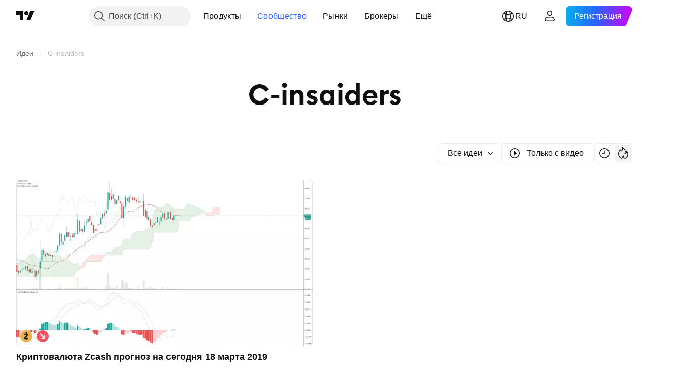

--- FILE ---
content_type: image/svg+xml
request_url: https://s3-symbol-logo.tradingview.com/crypto/XTVCZEC.svg
body_size: -42
content:
<!-- by TradingView --><svg width="18" height="18" xmlns="http://www.w3.org/2000/svg"><path fill="#ECB244" d="M0 0h18v18H0z"/><path d="M8.487 11H12v2h-2v2H8v-2H6v-2l3.496-4H6V5h2V3h2v2h2v2l-3.513 4z" fill="#1E222D"/></svg>